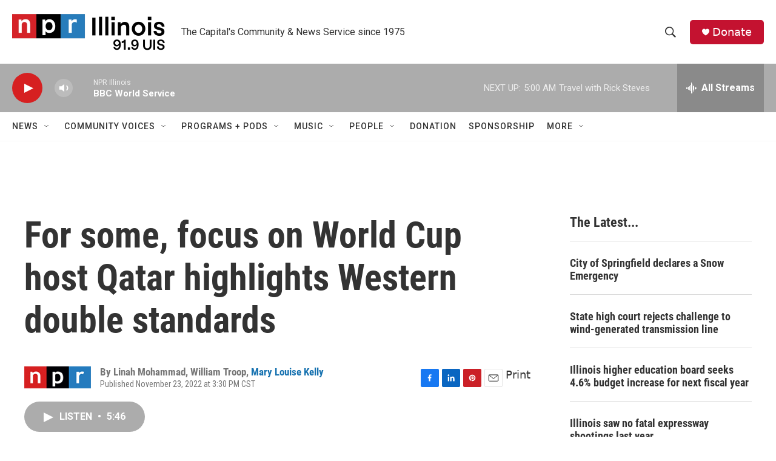

--- FILE ---
content_type: text/html; charset=utf-8
request_url: https://www.google.com/recaptcha/api2/aframe
body_size: 265
content:
<!DOCTYPE HTML><html><head><meta http-equiv="content-type" content="text/html; charset=UTF-8"></head><body><script nonce="cmdamwZymTEA8gNxI7sc7Q">/** Anti-fraud and anti-abuse applications only. See google.com/recaptcha */ try{var clients={'sodar':'https://pagead2.googlesyndication.com/pagead/sodar?'};window.addEventListener("message",function(a){try{if(a.source===window.parent){var b=JSON.parse(a.data);var c=clients[b['id']];if(c){var d=document.createElement('img');d.src=c+b['params']+'&rc='+(localStorage.getItem("rc::a")?sessionStorage.getItem("rc::b"):"");window.document.body.appendChild(d);sessionStorage.setItem("rc::e",parseInt(sessionStorage.getItem("rc::e")||0)+1);localStorage.setItem("rc::h",'1769334674512');}}}catch(b){}});window.parent.postMessage("_grecaptcha_ready", "*");}catch(b){}</script></body></html>